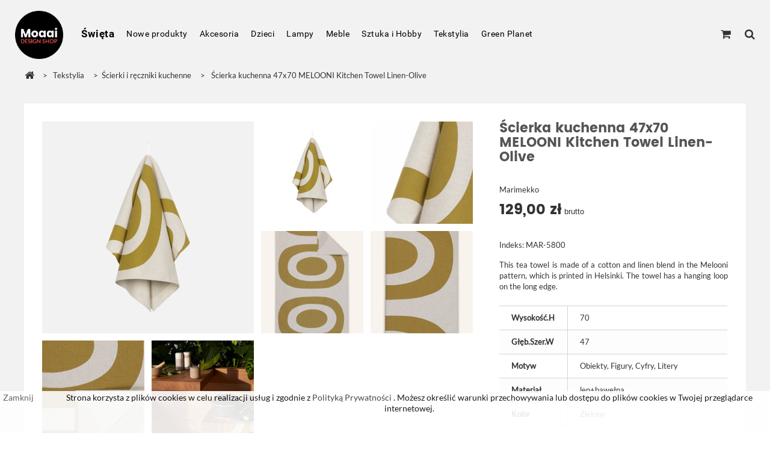

--- FILE ---
content_type: text/html; charset=utf-8
request_url: https://www.moaai.com/tekstylia/scierki-i-reczniki-kuchenne/scierka-kuchenna-47x70-melooni-kitchen-towel-linen-olive
body_size: 8865
content:
<!DOCTYPE html>
<html lang="pl-pl">
    <head> 
    
                
<meta charset="utf-8" />
<title>Ścierka kuchenna 47x70 MELOONI Kitchen Towel Linen-Olive - Moaai - Sklep z wyposażeniem wnętrz</title>
    <meta name="description" content="Ścierka kuchenna 47x70 MELOONI Kitchen Towel Linen-Olive" />
<meta name="generator" content="QuestShop" />
<meta name="robots" content="index,follow" />
<meta name="viewport" content="width=device-width, minimum-scale=0.25, maximum-scale=1.6, initial-scale=1.0" />
<meta name="apple-mobile-web-app-capable" content="yes" />
<link rel="icon" type="image/vnd.microsoft.icon" href="/img/favicon.ico?1754503394" />
<link rel="shortcut icon" type="image/x-icon" href="/img/favicon.ico?1754503394" />
            <link rel="stylesheet" href="https://www.moaai.com/themes/moaai/cache/v_305_17a47e057fbcfc8c50b997d0d4ba6586_all.css" type="text/css" media="all" />
            <link rel="stylesheet" href="https://www.moaai.com/themes/moaai/cache/v_305_4de86ec540496c4f76412af45825a562_print.css" type="text/css" media="print" />
    
    <meta property="og:type" content="og:product" />
        <meta property="og:title" content="&#346;cierka kuchenna 47x70 MELOONI Kitchen Towel Linen-Olive - Moaai - Sklep z wyposa&#380;eniem wn&#281;trz" />
            <meta property="og:image" content="https://www.moaai.com/67470/5800.jpg" />
        <meta property="og:site_name" content="Moaai - Sklep z wyposażeniem wnętrz" />
    <meta property="og:description" content="Ścierka kuchenna 47x70 MELOONI Kitchen Towel Linen-Olive" />
    <meta property="og:url" content="https://www.moaai.com/tekstylia/scierki-i-reczniki-kuchenne/scierka-kuchenna-47x70-melooni-kitchen-towel-linen-olive" />        <meta property="product:price:amount" content="129.00"/>
    <meta property="product:price:currency" content="PLN"/>
    <script type="application/ld+json">{"contactPoint":[{"telephone":"+48 608 008 995","email":"sklep@moaai.com","url":"https:\/\/www.moaai.com\/","contactType":"customer support","@type":"ContactPoint"}],"@context":"http:\/\/schema.org","@type":"Organization"}</script>

<script type="application/ld+json">
{
  "@context": "http://schema.org",
  "@type": "BreadcrumbList",
	"itemListElement": [
  
  {
    "@type": "ListItem",
    "position": 1,
    "item": {
      "@id": "https://www.moaai.com/tekstylia/",
      "name": "Tekstylia"
    }
  }
  ,
  
  {
    "@type": "ListItem",
    "position": 2,
    "item": {
      "@id": "https://www.moaai.com/tekstylia/scierki-i-reczniki-kuchenne/",
      "name": "Ścierki i ręczniki kuchenne"
    }
  }
  
    ]
}
</script>



 <script type="application/ld+json">{"name":"\u015acierka kuchenna 47x70 MELOONI Kitchen Towel Linen-Olive","image":"https:\/\/www.moaai.com\/67470\/scierka-kuchenna-47x70-melooni-kitchen-towel-linen-olive.jpg","description":"This tea towel is made of a cotton and linen blend in the Melooni pattern, which is printed in Helsinki. The towel has a hanging loop on the long edge.","sku":"MAR-5800","brand":{"@type":"Thing","name":"Marimekko"},"offers":{"@type":"Offer","priceCurrency":"PLN","price":129,"itemCondition":"http:\/\/schema.org\/NewCondition","seller":{"@type":"Organization","name":"Moaai - Sklep z wyposa\u017ceniem wn\u0119trz"},"availability":"http:\/\/schema.org\/InStock"},"@context":"http:\/\/schema.org","@type":"Product"}</script>

 

    
    </head>
	<body id="product" class="product product-5800 product-scierka-kuchenna-47x70-melooni-kitchen-towel-linen-olive category-30 category-scierki-i-reczniki-kuchenne lang_pl">
		        <div id="page" class="">            
            <div class="header-container "> 
                
                
<div class="row overlay-row navbar">
    <div class="col-md-12 clearfix" style="max-width:1480px; margin: 0 auto;padding-left:25px; padding-right:25px; padding-bottom:10px">
                <!-- Block user information module NAV  -->
    
<!-- /Block usmodule NAV -->

                <div id="site_branding" class="clearfix">
            <a class="logo site-logo" href="https://www.moaai.com/" title="Moaai - Sklep z wyposażeniem wnętrz">
                <img class="img-responsive" src="https://www.moaai.com/img/moaai-logo-1505605660.jpg" alt="Moaai - Sklep z wyposażeniem wnętrz" width="80" height=""/>
            </a>
            <div id="header_company">
                <span class="name-branding">Moaai</span>
                <span style="color:#ff5555;font-size:1.3rem;line-height:1.3rem;display:block;">DESIGN SHOP</span>
            </div>
        </div>
    <div id="side-buttons-container">
                    <ul class="clearfix">
                <!-- MODULE Block cart -->
<li class="shopping-cart-button">
<a href="https://www.moaai.com/koszyk" class="side-button" title="Pokaż mój koszyk" rel="nofollow">
    <span class="side-button-icon">
        <i class="icon-shopping-cart"></i>
    </span>
    <span class="ajax_cart_quantity unvisible">0</span>
</a>
</li>

<!-- /MODULE Block cart -->

                <li class="search-button">
                    <a href="" class="side-button" title="Szukaj">
                        <span class="side-button-icon">
                            <i class="icon-search"></i>
                        </span>
                    </a>
                </li>
                <li class="menu-button">
                    
                    <a href="" class="side-button" title="Menu">
                        <span class="side-button-icon">
                            <i class="icon-bars"></i>
                        </span>
                    </a>
                </li>
            </ul>
            </div>
            <!-- Menu -->
        <div id="block_top_menu" class="">
                <ul class="sf-menu clearfix menu-content">
        <li><a href="/swieta/" title="Święta">Święta</a></li>
<li><a href="/nowe-produkty/" title="Nowe produkty">Nowe produkty</a></li>
<li><a href="https://www.moaai.com/akcesoria/" title="Akcesoria">Akcesoria</a></li><li><a href="https://www.moaai.com/dzieci/" title="Dzieci">Dzieci</a></li><li><a href="https://www.moaai.com/lampy/" title="Lampy">Lampy</a></li><li><a href="https://www.moaai.com/meble/" title="Meble">Meble</a></li><li><a href="https://www.moaai.com/sztuka-i-hobby/" title="Sztuka i Hobby">Sztuka i Hobby</a></li><li><a href="https://www.moaai.com/tekstylia/" title="Tekstylia">Tekstylia</a></li><li><a href="https://www.moaai.com/green-planet/" title="Green Planet">Green Planet</a></li>
    </ul>

        </div>
        <!--/ Menu -->
        </div>
</div>

                
            </div><!-- header-container -->
            <div class="main-content">
                

                <div id="columns" class="container content-area ">
                    
    <div class="row" style="margin-top:5px">
    <div class="col-md-12 ">
                <div class="breadcrumb clearfix">
            <a class="home" href="https://www.moaai.com/" title="Powr&oacute;t do strony gł&oacute;wnej"><i class="icon-home"></i></a>
                            <span class="navigation-pipe">&gt;</span>
                                    <span class="navigation_page"><span><a href="https://www.moaai.com/tekstylia/" title="Tekstylia" ><span>Tekstylia</span></a></span><span class="navigation-pipe">></span><span><a href="https://www.moaai.com/tekstylia/scierki-i-reczniki-kuchenne/" title="Ścierki i ręczniki kuchenne" ><span>Ścierki i ręczniki kuchenne</span></a></span><span class="navigation-pipe">></span>Ścierka kuchenna 47x70 MELOONI Kitchen Towel Linen-Olive</span>
                                    </div>
            </div>
</div>

                                        <div class="row">
                                            
                        <div id="center_column" class="center_column col-xs-12 col-sm-12">
                            
							
	<div class="primary_block clearfix white-box no-gutters">
				        
        <div class="pb-left-column col-md-8 col-sm-7 col-lg-8 col-xl-9 clearfix">
			<div id="product-gallery-container" class="product-gallery-container reduction-badge">
																				<figure itemprop="associatedMedia" itemscope itemtype="http://schema.org/ImageObject">
							<a href="https://www.moaai.com/67464-product_gallery_large/scierka-kuchenna-47x70-melooni-kitchen-towel-linen-olive.jpg" data-size="1024x1024"  class="product-gallery">
								<img id="thumb_67464" class="img-primary img-responsive" src="https://www.moaai.com/67464-product_gallery_medium_btt/scierka-kuchenna-47x70-melooni-kitchen-towel-linen-olive.jpg" alt="Ścierka kuchenna 47x70 MELOONI Kitchen Towel Linen-Olive" title="Ścierka kuchenna 47x70 MELOONI Kitchen Towel Linen-Olive" />
							</a>
						</figure>
																									<figure itemprop="associatedMedia" itemscope itemtype="http://schema.org/ImageObject">
							<a href="https://www.moaai.com/67466-product_gallery_large/scierka-kuchenna-47x70-melooni-kitchen-towel-linen-olive.jpg" data-size="1024x1024" class="product-gallery">
								<img id="thumb_67466" class="img-responsive" src="https://www.moaai.com/67466-product_gallery_small_btt/scierka-kuchenna-47x70-melooni-kitchen-towel-linen-olive.jpg" alt="" title="" />
							</a>
						</figure>
																									<figure itemprop="associatedMedia" itemscope itemtype="http://schema.org/ImageObject">
							<a href="https://www.moaai.com/67467-product_gallery_large/scierka-kuchenna-47x70-melooni-kitchen-towel-linen-olive.jpg" data-size="1024x1024" class="product-gallery">
								<img id="thumb_67467" class="img-responsive" src="https://www.moaai.com/67467-product_gallery_small_btt/scierka-kuchenna-47x70-melooni-kitchen-towel-linen-olive.jpg" alt="" title="" />
							</a>
						</figure>
																									<figure itemprop="associatedMedia" itemscope itemtype="http://schema.org/ImageObject">
							<a href="https://www.moaai.com/67470-product_gallery_large/scierka-kuchenna-47x70-melooni-kitchen-towel-linen-olive.jpg" data-size="1024x1024" class="product-gallery">
								<img id="thumb_67470" class="img-responsive" src="https://www.moaai.com/67470-product_gallery_small_btt/scierka-kuchenna-47x70-melooni-kitchen-towel-linen-olive.jpg" alt="" title="" />
							</a>
						</figure>
																									<figure itemprop="associatedMedia" itemscope itemtype="http://schema.org/ImageObject">
							<a href="https://www.moaai.com/67468-product_gallery_large/scierka-kuchenna-47x70-melooni-kitchen-towel-linen-olive.jpg" data-size="1024x1024" class="product-gallery">
								<img id="thumb_67468" class="img-responsive" src="https://www.moaai.com/67468-product_gallery_small_btt/scierka-kuchenna-47x70-melooni-kitchen-towel-linen-olive.jpg" alt="" title="" />
							</a>
						</figure>
																									<figure itemprop="associatedMedia" itemscope itemtype="http://schema.org/ImageObject">
							<a href="https://www.moaai.com/67469-product_gallery_large/scierka-kuchenna-47x70-melooni-kitchen-towel-linen-olive.jpg" data-size="1024x1024" class="product-gallery">
								<img id="thumb_67469" class="img-responsive" src="https://www.moaai.com/67469-product_gallery_small_btt/scierka-kuchenna-47x70-melooni-kitchen-towel-linen-olive.jpg" alt="" title="" />
							</a>
						</figure>
																									<figure itemprop="associatedMedia" itemscope itemtype="http://schema.org/ImageObject">
							<a href="https://www.moaai.com/67465-product_gallery_large/scierka-kuchenna-47x70-melooni-kitchen-towel-linen-olive.jpg" data-size="1024x1024" class="product-gallery">
								<img id="thumb_67465" class="img-responsive" src="https://www.moaai.com/67465-product_gallery_small_btt/scierka-kuchenna-47x70-melooni-kitchen-towel-linen-olive.jpg" alt="" title="" />
							</a>
						</figure>
												</div>
		</div>
        
		<!-- right infos -->
		<div class="pb-right-column col-lg-4 col-md-4 col-sm-5 col-xl-3">
			<h1>Ścierka kuchenna 47x70 MELOONI Kitchen Towel Linen-Olive</h1>
                        <a href="https://www.moaai.com/producenci/marimekko" title="Marimekko">Marimekko</a>
            <!-- price -->
					<div class="content_prices clearfix" style="padding:0px;margin-bottom:20px;">
													<!-- prices -->
							<div>
								<p class="our_price_display">
                                    <span id="our_price_display" class="price">129,00 zł</span> brutto                                </p>
								<p id="reduction_amount"  style="display:none"><span id="reduction_amount_display"></span></p>
								<p id="old_price" class="hidden"><span id="old_price_display" class="price"></span></p>
								<p id="reduction_percent"  style="display:none;"><span id="reduction_percent_display"></span></p>
								                                <!-- omnibus  -->
                                <p>
								<span ></span>
                                </p>
							</div> <!-- end prices -->
																											 
						
                        
						<div class="clear"></div>
					</div> <!-- end content_prices -->

			<p id="product_reference">
				<label>Indeks: </label>
				<span class="editable" ">MAR-5800</span>
			</p>
							<div id="short_description_block">
											<div id="short_description_content" class="rte align_justify"><p>This tea towel is made of a cotton and linen blend in the Melooni pattern, which is printed in Helsinki. The towel has a hanging loop on the long edge.</p></div>
					
                    
				</div> <!-- end short_description_block -->
									<section class="page-product-box">
				<table class="table-data-sheet">
										<tr class="odd">
												<td>Wysokość.H</td>
						<td>70</td>
											</tr>
										<tr class="even">
												<td>Głęb.Szer.W</td>
						<td>47</td>
											</tr>
										<tr class="odd">
												<td>Motyw</td>
						<td>Obiekty, Figury, Cyfry, Litery</td>
											</tr>
										<tr class="even">
												<td>Materiał</td>
						<td>len+bawełna</td>
											</tr>
										<tr class="odd">
												<td>Kolor</td>
						<td>Zielony</td>
											</tr>
									</table>
			</section>
			                                                                        <div class="availability-box">
                        <p>Produkt dostępny w magazynie.</p>
                        <p>Wysyłka w 24H</p>
                        </div>
                                                                        <!-- number of item in stock -->
                    <p id="pQuantityAvailable">
                        <span id="quantityAvailable">4</span>
                        <span  style="display: none;" id="quantityAvailableTxt">Przedmiot</span>
                        <span  id="quantityAvailableTxtMultiple">Przedmioty</span>
                    </p>

                            			<form id="buy_block_my" action="https://www.moaai.com/cart" method="post">
				<!-- hidden datas -->
				<p class="hidden">
					<input type="hidden" name="token" value="4599df735c5f772dd80ee0d373a1e21b" />
					<input type="hidden" name="id_product" value="5800" id="product_page_product_id" />
					<input type="hidden" name="add" value="1" />
					<input type="hidden" name="id_product_attribute" id="idCombination" value="" />
				</p>
								<div style="float:left">
					<p class="clearfix" id="quantity_wanted_p">
						<input type="number" min="1" max="4" name="qty" id="quantity_wanted" class="text" value="1" />
					</p>
				</div>
								<div class="box-cart-bottom">
					<div>
						<p id="add_to_cart" class="buttons_bottom_block no-print">
							<button type="submit" name="Submit" class="exclusive" title="Dodaj do koszyka">
								<span>Dodaj do koszyka</span>
							</button>
						</p>
					</div>
				</div> <!-- end box-cart-bottom -->
			</form>
            
            
			<!-- availability or doesntExist -->
			<p id="availability_statut" style="display: none;">
				<span id="availability_value" class="label label-success"></span>
			</p>
			<p id="availability_date" style="display: none;">
				<span id="availability_date_label">Data dostępności:</span>
				<span id="availability_date_value"></span>
			</p>
			<!-- Out of stock hook -->
			<div id="oosHook" style="display: none;">
				
			</div>
						            
	<div class="socialsharing no-print" style="clear:both">
		            <a href="#" data-type="twitter" title="Tweetuj">
				<i class="icon-twitter"></i> 
            </a>
				            <a href="#" data-type="facebook" title="Udostępnij">
				<i class="icon-facebook"></i> 
            </a>
						            <a href="#" data-type="pinterest" title="Pinterest">
				<i class="icon-pinterest-p"></i> 
            </a>
			</div>
    
		</div><!-- end center infos-->
	</div> <!-- end primary_block -->


		<div class="row additional-info-row">
					<section class="col-xl-12">
			<div  class="white-box rte"><p><span>This tea towel is made of a cotton and linen blend in the Melooni pattern, which is printed in Helsinki. The towel has a hanging loop on the long edge.</span><br /><br /><span>46% of the cotton and 21% of the linen used in this product is recycled.</span><br /><br /><span>A large, laid-back pattern of stylized natural forms, Melooni (melon) is one of the many designs in Maija Isola’s output of the 1960s that superbly captured the spirit of the times.</span></p>
<ul class="pdp__datalist">
<li><span class="product-attribute-name">Pattern:</span> <span class="product-attribute-value">Melooni</span></li>
<li><span class="product-attribute-name">Pattern Designer:</span> <span class="product-attribute-value">Maija ja Kristina Isola</span></li>
<li><span class="product-attribute-name">Designer:</span> <span class="product-attribute-value">Marimekko</span></li>
<li><span class="product-attribute-name">Color:</span> olive, linen</li>
<li>
<ul class="pdp__datalist">
<li><span class="product-attribute-name">Made in:</span> <span class="product-attribute-value">Estonia</span></li>
</ul>
</li>
</ul></div>
			</section>
				
		
		
			</div>
 
 
                        </div>
                    </div>
                </div>
                
                <div class="footer-container">
                    
                        <footer id="footer"  class="container">
    <div style="border-top: 1px solid #ccc; width:100%;margin: 0px auto;"></div>
    <div class="row"><section id="social_block" class="pull-right">
	<ul>
							<li class="facebook">
				<a class="_blank" href="http://www.facebook.com/moaai.design.shop">
					<span>Facebook</span>
				</a>
			</li>
				                                	<li class="pinterest">
        		<a class="_blank" href="https://www.pinterest.com/moaai2068/">
        			<span>Pinterest</span>
        		</a>
        	</li>
                                	<li class="instagram">
        		<a class="_blank" href="https://www.instagram.com/moaaidesignshop/">
        			<span>Instagram</span>
        		</a>
        	</li>
        	</ul>
</section>
<div class="clearfix"></div>

<!-- Block categories module -->
<section class="blockcategories_footer footer-block col-xs-6 col-sm-2 col-foo-4">
	<h4>Kategorie</h4>
	<div class="category_footer toggle-footer">
		<div class="list">
			<ul class="tree dhtml">
												
<li >
	<a 
	href="https://www.moaai.com/akcesoria/" title="Akcesoria">
		Akcesoria
	</a>
	</li>

							
																
<li >
	<a 
	href="https://www.moaai.com/meble/" title="Meble">
		Meble
	</a>
	</li>

							
																
<li >
	<a 
	href="https://www.moaai.com/lampy/" title="Lampy">
		Lampy
	</a>
	</li>

							
																
<li >
	<a 
	href="https://www.moaai.com/dzieci/" title="Dzieci">
		Dzieci
	</a>
	</li>

							
																
<li >
	<a 
	href="https://www.moaai.com/sztuka-i-hobby/" title="Sztuka i Hobby">
		Sztuka i Hobby
	</a>
	</li>

							
																
<li >
	<a 
	href="https://www.moaai.com/tekstylia/" title="Tekstylia">
		Tekstylia
	</a>
	</li>

							
																
<li class="last">
	<a 
	href="https://www.moaai.com/green-planet/" title="Green Planet">
		Green Planet
	</a>
	</li>

							
										</ul>
		</div>
	</div> <!-- .category_footer -->
</section>
<!-- /Block categories module -->

	<!-- Block CMS module footer -->
	<section class="footer-block col-xs-6 col-foo-4 col-sm-2">
		<h4>Informacje</h4>
		<ul class="toggle-footer">
						<li>
				<a href="https://www.moaai.com/o-nas" title="O nas">
					O nas
				</a>
			</li>
						<li class="item">
				<a href="https://www.moaai.com/nowe-produkty/" title="Nowe produkty">
					Nowe produkty
				</a>
			</li>
										<li class="item">
					<a href="https://www.moaai.com/najczesciej-kupowane/" title="Najczęściej kupowane">
						Najczęściej kupowane
					</a>
				</li>
										<li class="item">
					<a href="https://www.moaai.com/promocje/" title="Promocje">
						Promocje
					</a>
				</li>
			            <li class="item">
                <a href="https://www.moaai.com/wyprzedaz/" title="Wyprzedaż">
                    Wyprzedaż
                </a>
            </li>
			<li>
				<a href="https://www.moaai.com/projektanci/" title="Projektanci">
					Projektanci
				</a>
			</li>
			<li>
				<a href="https://www.moaai.com/producenci/" title="Producenci">
					Producenci
				</a>
			</li>
					</ul>
		
	</section>
	<section class="footer-block col-xs-6 col-foo-4 col-sm-2">
		<h4>Zamówienia</h4>
        <ul class="toggle-footer">
			<li>
				<a href="https://www.moaai.com/regulamin" title="Regulamin sklepu">
					Regulamin sklepu
				</a>
			</li>
			<li>
				<a href="https://www.moaai.com/polityka-prywatnosci" title="Polityka prywatności">
					Polityka prywatności
				</a>
			</li>
			<li>
				<a href="https://www.moaai.com/platnosci" title="Płatności">
					Płatności
				</a>
			</li>
			<li>
				<a href="https://www.moaai.com/dostawa" title="Dostawa">
					Dostawa
				</a>
			</li>
			<li>
				<a href="https://www.moaai.com/worldwide-shipping" title="Worldwide shipping">
					Worldwide shipping
				</a>
			</li>
            
			<li>
				<a href="https://www.moaai.com/prezenty/" title="Prezenty">
					Prezenty
				</a>
			</li>
        </ul>
    </section>
	<!-- /Block CMS module footer -->

<!-- Block myaccount module -->
<section id="account_block" class="footer-block col-xs-6 col-foo-4 col-sm-2">
    
	<h4>Moje konto</h4>
	<div class="block_content toggle-footer">
		<ul class="bullet">
			<li><a href="https://www.moaai.com/historia-zamowien" title="Moje zamówienia" rel="nofollow">Moje zamówienia</a></li>
			            						
            		</ul>
	</div>
</section>
<!-- /Block myaccount module -->

<!-- MODULE Block contact infos -->
<section id="block_contact_infos" class="footer-block col-xs-10 col-foo-8 col-sm-4">
	<div>
        <h4>Kontakt</h4>
        <ul class="toggle-footer">
            <li class="item">
                <a href="https://www.moaai.com/sklepy" title="Nasz sklep">
                    Nasz sklep
                </a>

                        	<li>
            		<i class="icon-map-marker"></i>Moaai Design Shop, ul. Bóżnicza 1 lok. 203, 
61-751
Poznań            	</li>
                                    	<li>
            		<i class="icon-phone"></i>Skontaktuj się z nami: 
            		<span>+48 608 008 995</span>
            	</li>
                                    	<li>
            		<i class="icon-envelope-alt"></i>E-mail: 
            		<span><a href="&#109;&#97;&#105;&#108;&#116;&#111;&#58;%73%6b%6c%65%70@%6d%6f%61%61%69.%63%6f%6d" >&#x73;&#x6b;&#x6c;&#x65;&#x70;&#x40;&#x6d;&#x6f;&#x61;&#x61;&#x69;&#x2e;&#x63;&#x6f;&#x6d;</a></span>
            	</li>
                    </ul>
    </div>
</section>
<!-- /MODULE Block contact infos -->

<style>
    
    .closeFontAwesome:before {
        content: "\f00d";
        font-family: "FontAwesome";
        display: inline-block;
        font-size: 23px;
        line-height: 23px;
        color: #545454;
        padding-right: 15px;
        cursor: pointer;
    }

    .closeButtonNormal {
        display: block;
        text-align: center;
        padding: 2px 5px;
        border-radius: 2px;
        color: #545454;
        background: #FFFFFF;
        cursor: pointer;
    }

    .closeButtonNormal:hover {
        color: #ff5555;
    }

    #cookieNotice p {
        margin: 0px;
        padding: 0px;
    }


    #cookieNoticeContent {
        
                
    }

    
</style>
<div id="cookieNotice" style=" width: 100%; position: fixed; bottom:0px; background: #FFFFFF; z-index: 9999; font-size: 14px; line-height: 1.3em; left: 0px; text-align:center; color:#000; opacity: 0.9 ">
    <div id="cookieNoticeContent" style="position:relative; margin:auto; width:100%; display:block;">
        <table style="width:100%;height:50px;">
                            <td style="width:80px; vertical-align:text-bottom; padding-right:20px; text-align:left;">
                                            <span class="closeButtonNormal" onclick="closeUeNotify()">Zamknij</span>
                                    </td>
                        <td style="vertical-align:text-bottom; text-align:center;">
                Strona korzysta z plik&oacute;w cookies w celu realizacji usług i zgodnie z<a href="/polityka-prywatnosci"> Polityką Prywatności</a> . Możesz określić warunki przechowywania lub dostępu do plik&oacute;w cookies w Twojej przeglądarce internetowej.
            </td>
                    </table>
    </div>
</div>
<!--Start of Tawk.to Script-->

<!--End of Tawk.to Script-->
<!-- Google tag (gtag.js) -->





    
    
    </div>
    <section class="bottom-footer">
        <ul>
        <li>
            <a href="https://www.moaai.com/mapa-strony" title="Mapa strony">
                Mapa strony
            </a>
        </li>
        <li>|</li>
        <li>© 2026 - Moaai</li>
        </ul>
    </section>

</footer>
                    
                </div>
                
            </div>

            <div class="push-overlay"></div>
		</div><!-- #page -->

        
<div id="gallery" class="pswp" tabindex="-1" role="dialog" aria-hidden="true">
    <div class="pswp__bg"></div>

    <div class="pswp__scroll-wrap">
        <div class="pswp__container">
        <div class="pswp__item"></div>
        <div class="pswp__item"></div>
        <div class="pswp__item"></div>
    </div>

    <div class="pswp__ui pswp__ui--hidden">
        <div class="pswp__top-bar">
            <div class="pswp__counter"></div>
            <button class="pswp__button pswp__button--close" title="Close (Esc)"></button>
            <button class="pswp__button pswp__button--share" title="Share"></button>
            <button class="pswp__button pswp__button--fs" title="Toggle fullscreen"></button>
            <button class="pswp__button pswp__button--zoom" title="Zoom in/out"></button>
            <div class="pswp__preloader">
                <div class="pswp__preloader__icn">
                    <div class="pswp__preloader__cut">
                    <div class="pswp__preloader__donut"></div>
                </div>
            </div>
        </div>
    </div>
    <!-- <div class="pswp__loading-indicator"><div class="pswp__loading-indicator__line"></div></div> -->
    <div class="pswp__share-modal pswp__share-modal--hidden pswp__single-tap">
        <div class="pswp__share-tooltip">
            <!-- <a href="#" class="pswp__share--facebook"></a>
            <a href="#" class="pswp__share--twitter"></a>
            <a href="#" class="pswp__share--pinterest"></a>
            <a href="#" download class="pswp__share--download"></a> -->
        </div>
    </div>

    <button class="pswp__button pswp__button--arrow--left" title="Previous (arrow left)"></button>
    <button class="pswp__button pswp__button--arrow--right" title="Next (arrow right)"></button>
    <div class="pswp__caption">
        <div class="pswp__caption__center"></div>
    </div>
    </div>
    </div>
</div>

        
        <nav>
    <div id="side-menu">
        <ul>
            <!-- Block search module TOP -->
<li id="search_block_top" class="clearfix">
	<form id="searchbox" method="get" action="//www.moaai.com/szukaj" >
		<input type="hidden" name="controller" value="search" />
		<input type="hidden" name="orderby" value="position" />
		<input type="hidden" name="orderway" value="desc" />
		<input class="search_berry form-control" type="text" id="search_query_top" name="search_query" placeholder="Szukaj" value="" />
		<button type="submit" name="submit_search" class="btn btn-default button-search">
			<span>Szukaj</span>
		</button>
	</form>
</li>
<!-- /Block search module TOP -->

        </ul>
        <ul class="sf-menu clearfix menu-content">
    <li><a href="/swieta/" title="Święta">Święta</a></li>
<li><a href="/nowe-produkty/" title="Nowe produkty">Nowe produkty</a></li>
<li><a href="https://www.moaai.com/akcesoria/" title="Akcesoria">Akcesoria</a></li><li><a href="https://www.moaai.com/dzieci/" title="Dzieci">Dzieci</a></li><li><a href="https://www.moaai.com/lampy/" title="Lampy">Lampy</a></li><li><a href="https://www.moaai.com/meble/" title="Meble">Meble</a></li><li><a href="https://www.moaai.com/sztuka-i-hobby/" title="Sztuka i Hobby">Sztuka i Hobby</a></li><li><a href="https://www.moaai.com/tekstylia/" title="Tekstylia">Tekstylia</a></li><li><a href="https://www.moaai.com/green-planet/" title="Green Planet">Green Planet</a></li>
</ul>

    </div>
</nav>

        <div id="search-site">
    <form id="searchbox_fs" method="get" action="//www.moaai.com/szukaj" >
        <input type="hidden" name="controller" value="search" />
        <input type="hidden" name="orderby" value="position" />
        <input type="hidden" name="orderway" value="desc" />
        <input class="search_query form-control" type="text" id="search_query_tip" name="search_query" placeholder="Szukaj"/>
        <input name="submit_search" type="submit">
        <div class="submit_icon">
            <i class="icon-search"></i>
        </div>
    </form>
</div>
<script type="text/javascript">
var CUSTOMIZE_TEXTFIELD = 1;
var PS_CATALOG_MODE = false;
var ajax_allowed = true;
var ajaxsearch = true;
var allowBuyWhenOutOfStock = true;
var attribute_anchor_separator = '-';
var attributesCombinations = [];
var availableLaterValue = '';
var availableNowValue = '';
var baseDir = 'https://www.moaai.com/';
var baseUri = 'https://www.moaai.com/';
var blocksearch_type = 'top';
var contentOnly = false;
var currency = {"id":1,"name":"Z\u0142oty","iso_code":"PLN","iso_code_num":"985","sign":"z\u0142","blank":"1","conversion_rate":"1.000000","deleted":"0","format":"2","decimals":"1","active":"1","prefix":"","suffix":" z\u0142","id_shop_list":null,"force_id":false};
var currencyBlank = 1;
var currencyFormat = 2;
var currencyRate = 1;
var currencySign = 'zł';
var currentDate = '2026-01-20 11:29:18';
var customerGroupWithoutTax = false;
var customizationFields = false;
var customizationId = null;
var customizationIdMessage = 'Dostosowywanie #';
var default_eco_tax = 0;
var delete_txt = 'Usuń';
var displayList = false;
var displayPrice = 0;
var doesntExist = 'Produkt nie jest dostępny w wybranym modelu. Proszę wybrać inny.';
var doesntExistNoMore = 'Ten produkt nie występuje już w magazynie';
var doesntExistNoMoreBut = 'w tej opcji ale jest dostępny jako';
var ecotaxTax_rate = 0;
var fieldRequired = 'Wypełnij proszę wszystkie wymagane pola, potem zapisz zmiany.';
var freeProductTranslation = 'Za darmo!';
var freeShippingTranslation = 'Darmowa wysyłka!';
var generated_date = 1768904958;
var groupReduction = 0;
var hasDeliveryAddress = false;
var highDPI = false;
var idDefaultImage = 67470;
var id_lang = 1;
var id_product = 5800;
var img_dir = 'https://www.moaai.com/themes/moaai/img/';
var img_prod_dir = 'https://www.moaai.com/img/p/';
var img_ps_dir = 'https://www.moaai.com/img/';
var instantsearch = false;
var isGuest = 0;
var isLogged = 0;
var isMobile = false;
var jqZoomEnabled = false;
var maxQuantityToAllowDisplayOfLastQuantityMessage = 3;
var minimalQuantity = 1;
var noTaxForThisProduct = false;
var oosHookJsCodeFunctions = [];
var page_name = 'product';
var priceDisplayMethod = 0;
var priceDisplayPrecision = 2;
var productAvailableForOrder = true;
var productBasePriceTaxExcl = 104.878049;
var productBasePriceTaxExcluded = 104.878049;
var productBasePriceTaxIncl = 129;
var productHasAttributes = false;
var productPrice = 129;
var productPriceTaxExcluded = 104.878049;
var productPriceTaxIncluded = 129;
var productPriceWithoutReduction = 129;
var productShowPrice = true;
var productUnitPriceRatio = 0;
var product_fileButtonHtml = 'Wybierz plik';
var product_fileDefaultHtml = 'Nie wybrano pliku';
var product_specific_price = [];
var quantitiesDisplayAllowed = true;
var quantityAvailable = 4;
var quickView = false;
var reduction_percent = 0;
var reduction_price = 0;
var removingLinkText = 'usuń ten produkt z koszyka';
var roundMode = 2;
var search_url = 'https://www.moaai.com/szukaj';
var sharing_img = 'https://www.moaai.com/67470/scierka-kuchenna-47x70-melooni-kitchen-towel-linen-olive.jpg';
var sharing_name = 'Ścierka kuchenna 47x70 MELOONI Kitchen Towel Linen-Olive';
var sharing_url = 'https://www.moaai.com/tekstylia/scierki-i-reczniki-kuchenne/scierka-kuchenna-47x70-melooni-kitchen-towel-linen-olive';
var specific_currency = false;
var specific_price = 0;
var static_token = '4599df735c5f772dd80ee0d373a1e21b';
var stock_management = 1;
var taxRate = 23;
var toBeDetermined = 'Do ustalenia';
var token = '4599df735c5f772dd80ee0d373a1e21b';
var usingSecureMode = true;
</script>
<script type="text/javascript" src="https://www.moaai.com/themes/moaai/cache/v_153_1a1558e2335fcc00d6c0df2bb74f681b.js"></script>
<script type="text/javascript" src="https://www.googletagmanager.com/gtag/js?id=G-1TJX3ZT71D"></script>
<script type="text/javascript">
function setcook() {
        var nazwa = 'cookie_ue';
        var wartosc = '1';
        var expire = new Date();
        expire.setMonth(expire.getMonth() + 12);
        document.cookie = nazwa + "=" + escape(wartosc) + ";path=/;" + ((expire == null) ? "" : ("; expires=" + expire.toGMTString()))
    }

    function closeUeNotify() {
                $('#cookieNotice').animate(
                {bottom: '-200px'},
                2500, function () {
                    $('#cookieNotice').hide();
                });
        setcook();
            }
var $_Tawk_API = {}, $_Tawk_LoadStart = new Date();
    (function () {
        var s1 = document.createElement("script"), s0 = document.getElementsByTagName("script")[0];
        s1.async = true;
        s1.src = 'https://embed.tawk.to/5a79a642d7591465c7076ba2/default';
        s1.charset = 'UTF-8';
        s1.setAttribute('crossorigin', '*');
        s0.parentNode.insertBefore(s1, s0);
    })();

    $_Tawk_API.onLoad = function() {
        var frames = document.querySelectorAll("iframe");
        var i;

        for (i = 0; i < frames.length; i++) {
            var iframeContent = frames[i].contentDocument || frames[i].contentWindow.document;
            var elem = iframeContent.querySelector("#uploadFileOption");

            if (elem) {
                elem.remove();
            }
                
        }
    }
window.dataLayer = window.dataLayer || [];
  function gtag(){dataLayer.push(arguments);}
  gtag('js', new Date());
  gtag('config', 'G-1TJX3ZT71D');
</script>
</body></html>